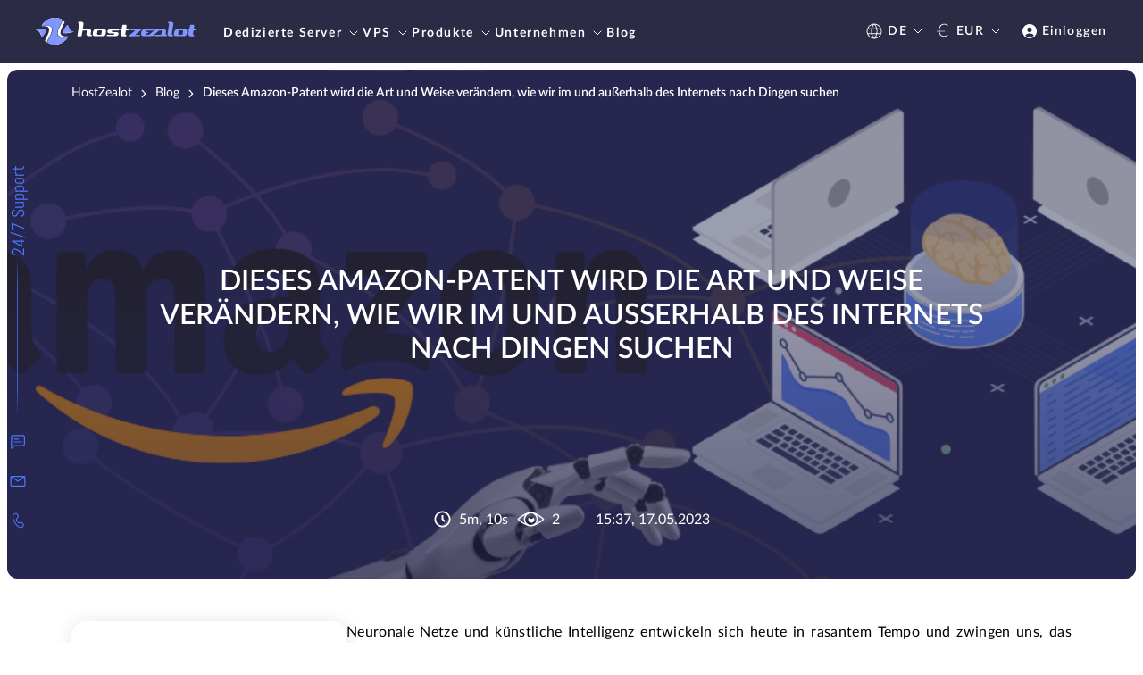

--- FILE ---
content_type: image/svg+xml
request_url: https://www.hostzealot.de/front/svg/specifications/bandwidth.svg
body_size: 3336
content:
<svg width="16" height="17" viewBox="0 0 16 17" fill="none" xmlns="http://www.w3.org/2000/svg">
    <path d="M14.7179 7.07155C14.5554 6.42682 14.1549 5.91902 13.5919 5.62804C13.4816 5.56528 13.3597 5.50822 13.2378 5.46828C13.1101 5.42264 12.9766 5.3884 12.8373 5.36558C12.7271 5.35417 12.611 5.34846 12.4833 5.35417C12.2801 5.36558 12.0596 5.39981 11.8274 5.45687C11.8448 5.41123 11.8564 5.37129 11.868 5.32564C11.9841 4.84637 11.9087 4.35569 11.6649 3.97342C11.601 3.87642 11.5256 3.79084 11.4443 3.71096C11.3573 3.6539 11.2702 3.59114 11.189 3.52267C11.0555 3.4485 10.9104 3.38574 10.7536 3.35721C10.6608 3.3401 10.5679 3.33439 10.4692 3.33439C10.3648 3.33439 10.2603 3.35151 10.1674 3.37433C10.092 3.38574 10.0165 3.40286 9.93525 3.42568C9.69728 3.49415 9.46511 3.62537 9.17491 3.84789C9.1633 3.76231 9.11686 3.6482 9.0298 3.49985C8.95435 3.35721 8.87309 3.21457 8.77442 3.07764C8.68155 2.9407 8.57708 2.81518 8.4726 2.70107C8.17659 2.3245 7.75869 2.02781 7.25953 1.84523C7.09701 1.78817 6.9345 1.73682 6.76618 1.7083C5.93618 1.53713 5.15842 1.69118 4.50835 2.16474C3.78864 2.68966 3.3243 3.5455 3.23724 4.50974C3.23144 4.64097 3.22563 4.78361 3.23144 4.94337C3.23144 5.06889 3.23144 5.20582 3.24305 5.37129C2.95864 5.43975 2.69165 5.55387 2.44207 5.70221C2.31438 5.77638 2.19249 5.86767 2.07641 5.95896C1.97193 6.04455 1.86746 6.13584 1.7804 6.23283C0.799492 7.20278 1.07229 8.652 1.90228 9.49073C1.98935 9.58202 2.07641 9.6676 2.17508 9.74177C2.4827 9.98711 2.81354 10.1298 3.16759 10.1754H5.6808V10.0727H3.16179C2.83675 10.0328 2.51753 9.89582 2.22732 9.66189C2.13445 9.58772 2.04739 9.50784 1.96613 9.42226C1.17096 8.61777 0.909771 7.23702 1.84424 6.307C1.9313 6.21571 2.02998 6.12443 2.13445 6.03884C2.24473 5.94755 2.36081 5.86197 2.4885 5.7878C2.73808 5.63374 3.01088 5.52534 3.30109 5.45687L3.34172 5.44546V5.40552C3.33011 5.22294 3.33011 5.0746 3.3243 4.93766C3.3243 4.77791 3.3243 4.64097 3.33011 4.51545C3.41137 3.57973 3.85829 2.75242 4.56059 2.24462C5.01912 1.90799 5.5473 1.74253 6.11611 1.74253C6.31925 1.74253 6.52821 1.76535 6.73716 1.811C6.89387 1.84523 7.05638 1.89087 7.2131 1.94793C7.69484 2.1248 8.10113 2.41008 8.38554 2.77524C8.49001 2.88935 8.59449 3.00917 8.68155 3.1404C8.77442 3.27163 8.85568 3.40856 8.93113 3.5512C9.11686 3.87072 9.05882 3.93348 9.05302 3.93918L9.11686 4.01906C9.45351 3.7509 9.70309 3.60255 9.95847 3.52838C10.0339 3.50556 10.1036 3.49415 10.179 3.48274C10.2719 3.45991 10.3706 3.4485 10.4692 3.4428C10.5621 3.4428 10.6492 3.4428 10.7304 3.45991C11.0845 3.52838 11.3805 3.72808 11.5778 4.03047C11.81 4.38992 11.8796 4.85778 11.7694 5.30853C11.752 5.37699 11.7287 5.44546 11.6997 5.51963L11.6649 5.61092L11.7636 5.58239C12.0189 5.51393 12.2627 5.47399 12.4891 5.46258C12.611 5.46258 12.7213 5.46258 12.8257 5.46828C12.9592 5.4911 13.0869 5.51963 13.2088 5.56528C13.3249 5.60522 13.441 5.65657 13.5512 5.71933C14.091 5.9932 14.4741 6.48388 14.625 7.09438C14.654 7.20849 14.6715 7.3226 14.6889 7.44812C14.9326 8.84029 13.824 9.83877 12.6516 10.0727H10.5331V10.1754H12.6632C13.8821 9.93576 15.0429 8.89164 14.7817 7.43671C14.7701 7.31119 14.7469 7.19137 14.7179 7.07155Z" fill="#2B2B45" stroke="#2B2B45" stroke-width="0.5" stroke-miterlimit="10"/>
    <path d="M10.5273 10.3177H10.3822V9.92977H12.6458C13.7196 9.71295 14.7701 8.77153 14.538 7.47066C14.5264 7.34513 14.5031 7.23102 14.4799 7.12832C14.3348 6.55206 13.9808 6.09561 13.4816 5.84456C13.3771 5.78751 13.2669 5.73616 13.1566 5.70192C13.0405 5.66198 12.9244 5.63346 12.7967 5.61063C12.7097 5.59922 12.6052 5.59922 12.4891 5.60493C12.2743 5.61634 12.0422 5.65057 11.7984 5.71904L11.4269 5.82174L11.5604 5.46799C11.5894 5.39953 11.6069 5.33676 11.6243 5.2683C11.7229 4.85749 11.6591 4.43528 11.4501 4.10436C11.276 3.83619 11.0148 3.65932 10.6956 3.59656C10.6202 3.58515 10.5447 3.57944 10.4692 3.57944C10.3822 3.57944 10.2951 3.59656 10.2081 3.61368C10.1268 3.62509 10.063 3.6365 9.9933 3.65932C9.76114 3.72779 9.52317 3.86472 9.20394 4.12147L9.09366 4.21276L8.84408 3.91037L8.91373 3.85902C8.90212 3.82478 8.8789 3.75061 8.80345 3.61938C8.7338 3.47674 8.65254 3.34551 8.56548 3.21999C8.47842 3.09447 8.37974 2.97465 8.28107 2.87195C8.00247 2.5182 7.6194 2.25004 7.16087 2.07887C7.00996 2.02181 6.85905 1.98188 6.70814 1.95335C5.93619 1.79359 5.23969 1.93623 4.64766 2.36415C3.98019 2.84913 3.55648 3.6365 3.47522 4.53228C3.46942 4.65209 3.46361 4.78903 3.46942 4.94308C3.46942 5.07431 3.47522 5.22265 3.48683 5.40523V5.56499L3.33592 5.60493C3.06313 5.66769 2.80194 5.7761 2.56397 5.91873C2.44788 5.9872 2.33761 6.06708 2.23313 6.15837C2.13446 6.23825 2.04159 6.32383 1.95453 6.41512C1.0781 7.28237 1.32768 8.58325 2.07642 9.33639C2.15768 9.42197 2.23893 9.49614 2.326 9.56461C2.59879 9.78142 2.8832 9.90694 3.18501 9.94118H5.82011V10.3235H3.15599C2.76131 10.2778 2.40145 10.1238 2.07061 9.8613C1.97194 9.78142 1.87327 9.69013 1.78621 9.59884C0.90978 8.71448 0.625376 7.17967 1.67013 6.14696C1.76299 6.04996 1.86747 5.95297 1.97775 5.86168C2.09383 5.76468 2.22152 5.67339 2.35502 5.59352C2.58138 5.45658 2.82516 5.34818 3.08054 5.274C3.08054 5.15419 3.07473 5.05148 3.07473 4.95449C3.07473 4.78903 3.07473 4.64639 3.08054 4.51516C3.1676 3.50527 3.65515 2.6152 4.40969 2.06175C5.09459 1.55966 5.91297 1.38849 6.7894 1.57107C6.96353 1.60531 7.13765 1.65666 7.30017 1.71371C7.82835 1.9077 8.26947 2.22151 8.57709 2.6152C8.68156 2.7236 8.78604 2.85483 8.88471 2.99747C8.98338 3.14011 9.07624 3.28846 9.14589 3.4368C9.18072 3.49956 9.20974 3.55662 9.23876 3.61368C9.47093 3.45392 9.67407 3.35122 9.88302 3.28846C9.97009 3.26563 10.0513 3.24281 10.1326 3.23711C10.2255 3.21428 10.3416 3.19717 10.4518 3.19146C10.5679 3.19146 10.6724 3.19146 10.7711 3.21428C10.9336 3.24852 11.0903 3.30557 11.2528 3.39686C11.3515 3.47674 11.4269 3.5338 11.514 3.59085C11.6359 3.70496 11.7171 3.79625 11.781 3.89325C12.0364 4.28694 12.1234 4.77762 12.0248 5.2683C12.1815 5.23977 12.3266 5.22265 12.4717 5.21695C12.611 5.21695 12.7329 5.21695 12.849 5.22836C13.0057 5.25689 13.1508 5.29112 13.2843 5.33676C13.4178 5.38241 13.5455 5.43947 13.6615 5.50793C14.2594 5.81033 14.6831 6.35236 14.8572 7.03703C14.8862 7.15685 14.9094 7.28808 14.9268 7.42501C15.1996 8.95982 13.975 10.061 12.6922 10.3177H10.5331H10.5273Z" fill="#2B2B45" stroke="#2B2B45" stroke-width="0.5" stroke-miterlimit="10"/>
    <path d="M5.69106 10.3261V7.45622V7.35352H5.55176V10.3261H5.69106Z" fill="#2B2B45" stroke="#2B2B45" stroke-width="0.5" stroke-miterlimit="10"/>
    <path d="M5.83674 7.20898H5.40723V10.3242H5.83674V7.20898Z" fill="#2B2B45" stroke="#2B2B45" stroke-width="0.5" stroke-miterlimit="10"/>
    <path d="M10.3574 9.92969V11.2648H10.3632V12.326H10.4967V9.92969H10.3574Z" fill="#2B2B45" stroke="#2B2B45" stroke-width="0.5" stroke-miterlimit="10"/>
    <path d="M10.6366 9.92969H10.2129V12.4687H10.6366V9.92969Z" fill="#2B2B45" stroke="#2B2B45" stroke-width="0.5" stroke-miterlimit="10"/>
    <path d="M8.09438 7.4043H7.95508V12.2826H8.09438V7.4043Z" fill="#2B2B45" stroke="#2B2B45" stroke-width="0.5" stroke-miterlimit="10"/>
    <path d="M8.24006 7.25977H7.81055V12.4233H8.24006V7.25977Z" fill="#2B2B45" stroke="#2B2B45" stroke-width="0.5" stroke-miterlimit="10"/>
    <path d="M8.83201 7.35069H7.95558V7.45339H9.06418L6.74251 4.49219L4.41504 7.45339H5.69196V7.35069H4.64721L6.74251 4.69188L8.83201 7.35069Z" fill="#2B2B45" stroke="#2B2B45" stroke-width="0.5" stroke-miterlimit="10"/>
    <path d="M9.3603 7.59754H7.81059V7.20956H8.53611L6.74262 4.92732L4.94333 7.20956H5.83717V7.59754H4.11914L6.74262 4.25977L9.3603 7.59754Z" fill="#2B2B45" stroke="#2B2B45" stroke-width="0.5" stroke-miterlimit="10"/>
    <path d="M10.3596 12.2305V12.3275H11.3173L9.222 14.9863L7.1325 12.3275H8.1018V12.2305H6.89453L9.222 15.1917L11.5495 12.2305H10.3596Z" fill="#2B2B45" stroke="#2B2B45" stroke-width="0.5" stroke-miterlimit="10"/>
    <path d="M10.2139 12.0859V12.4682H11.0206L9.22134 14.7504L7.42785 12.4682H8.24624V12.0859H6.82422V12.3712L9.22134 15.418L11.8448 12.0859H10.2139Z" fill="#2B2B45" stroke="#2B2B45" stroke-width="0.5" stroke-miterlimit="10"/>
</svg>


--- FILE ---
content_type: image/svg+xml
request_url: https://www.hostzealot.de/front/svg/like.svg
body_size: 370
content:
<svg width="40" height="40" viewBox="0 0 40 40" fill="none" xmlns="http://www.w3.org/2000/svg">
    <path d="M23.9774 13.2306L23.8508 13.8334H24.4667H35.0001C35.7515 13.8334 36.4722 14.1319 37.0036 14.6633C37.5349 15.1946 37.8334 15.9153 37.8334 16.6667V20.0001C37.8334 20.3638 37.7645 20.7 37.6372 21.0275L32.6071 32.7699L32.6071 32.7699L32.6052 32.7744C32.1812 33.7921 31.1772 34.5001 30.0001 34.5001H15.0001C14.2486 34.5001 13.528 34.2016 12.9966 33.6702C12.4653 33.1389 12.1667 32.4182 12.1667 31.6667V15.0001C12.1667 14.2207 12.4774 13.5132 13.0036 12.987L23.6184 2.37218L25.0299 3.7703C25.0301 3.77053 25.0303 3.77076 25.0305 3.77099C25.3905 4.13129 25.6167 4.63875 25.6167 5.18341C25.6167 5.337 25.6027 5.4863 25.5769 5.61635C25.5768 5.61713 25.5766 5.61791 25.5765 5.61869L23.9774 13.2306ZM7.83342 15.5001V34.5001H2.16675V15.5001H7.83342Z" fill="#4CB738" stroke="#4CB738"/>
</svg>


--- FILE ---
content_type: image/svg+xml
request_url: https://www.hostzealot.de/front/svg/os/centos.svg
body_size: 637
content:
<svg width="24" height="24" viewBox="0 0 24 24" fill="none" xmlns="http://www.w3.org/2000/svg">
    <path d="M10.1088 11.1236L10.9769 11.9868L10.1088 12.8499H3.9983V15.7256L0.271851 11.9868L3.9983 8.31078V11.1236H10.1088ZM12.7948 3.78003H20.2193V11.2047H12.7948V3.78003Z" fill="#932279"/>
    <path d="M12.877 10.1096L12.014 10.9777L11.1509 10.1096V3.99915H8.27502L12.014 0.272705L15.6899 3.99915H12.877V10.1096ZM12.7961 12.7956H20.2206V20.2203H12.7961V12.7956Z" fill="#EFA724"/>
    <path d="M13.8919 12.8767L13.0237 12.0136L13.8919 11.1506H20.0022V8.27466L23.7288 12.0136L20.0022 15.6895V12.8767H13.8919ZM3.78125 12.7957H11.2058V20.2204H3.78125V12.7957Z" fill="#262577"/>
    <path d="M11.1248 13.8907L11.9879 13.0225L12.8511 13.8907V20.0012H15.7268L11.9879 23.7276L8.31217 20.0012H11.1248V13.8907ZM3.78125 3.78003H11.2058V11.2047H3.78125V3.78003Z" fill="#9CCD2A"/>
    <path d="M3.51562 3.51465H11.4706V11.4696H3.51562V3.51465ZM4.04588 10.9393H10.9401V4.04507H4.04588V10.9393ZM12.5312 3.51465H20.4862V11.4696H12.5312V3.51465ZM13.0615 10.9393H19.9557V4.04507H13.0615V10.9393ZM12.5312 12.5303H20.4862V20.4854H12.5312V12.5303ZM13.0615 19.9548H19.9557V13.0605H13.0615V19.9548ZM3.51562 12.5303H11.4706V20.4854H3.51562V12.5303ZM4.04588 19.9548H10.9401V13.0605H4.04588V19.9548Z" fill="white"/>
    <path d="M5.62514 17.6251L0 12L5.62497 6.37503L11.2501 12L5.62514 17.6251ZM0.750063 12L5.62514 16.8751L10.5 12L5.62497 7.12509L0.750063 12ZM12 11.2501L6.37503 5.62514L12 0L17.625 5.62514L12 11.2501ZM7.12509 5.62514L12 10.5L16.8751 5.62514L12 0.750063L7.12509 5.62514ZM18.375 17.6251L12.7501 12L18.375 6.37503L24 12L18.375 17.6251ZM13.5 12L18.375 16.8751L23.2499 12L18.375 7.12509L13.5 12ZM12 24L6.37503 18.375L12 12.7501L17.625 18.375L12 24ZM7.12509 18.375L12 23.2499L16.8751 18.375L12 13.5001L7.12509 18.375Z" fill="white"/>
</svg>


--- FILE ---
content_type: image/svg+xml
request_url: https://www.hostzealot.de/front/svg/flags/ge.svg
body_size: 2079
content:
<svg width="40" height="24" viewBox="0 0 40 24" fill="none" xmlns="http://www.w3.org/2000/svg">
<g clip-path="url(#clip0_1054_5591)">
<path d="M40 18C40 21.3136 37.8919 24 33.75 24H6.25C2.10813 24 0 21.3136 0 18V6C0 2.68636 2.10813 0 6.25 0H33.75C37.8919 0 40 2.68636 40 6V18Z" fill="#E6E7E8"/>
<path d="M16.875 0H22.5V24H16.875V0Z" fill="#EC1C24"/>
<path d="M0 9.81641H40V14.7255H0V9.81641Z" fill="#EC1C24"/>
<path fill-rule="evenodd" clip-rule="evenodd" d="M31.4564 7.59935C31.2673 7.58863 31.0784 7.57663 30.8895 7.56335C30.4421 7.53458 29.9925 7.54573 29.5476 7.59662C29.4333 7.60808 29.3964 7.60262 29.422 7.48208C29.5389 6.94535 29.6051 6.40317 29.6508 5.85881C29.6608 5.73881 29.6239 5.71153 29.487 5.72081C28.8701 5.76499 28.2545 5.8179 27.6458 5.9199C27.5045 5.94226 27.4926 5.91553 27.5083 5.80262C27.5745 5.29262 27.5758 4.78317 27.5051 4.27535C27.4889 4.15644 27.5251 4.14881 27.6408 4.16735C28.2501 4.26444 28.8633 4.32444 29.4826 4.36262C29.6339 4.3719 29.6583 4.32881 29.6483 4.21208C29.6072 3.67771 29.5331 3.14567 29.4264 2.61826C29.4051 2.5179 29.4076 2.48244 29.5426 2.49444C30.1376 2.55117 30.7333 2.55008 31.3264 2.49444C31.4326 2.48517 31.4545 2.50153 31.4351 2.59972C31.324 3.13664 31.2474 3.67858 31.2058 4.22299C31.1964 4.34299 31.2351 4.36917 31.3683 4.3599C31.9573 4.32706 32.5441 4.26844 33.1264 4.18426C33.1895 4.17444 33.3633 4.06753 33.3476 4.22517C33.2945 4.77062 33.2814 5.31553 33.357 5.8599C33.3701 5.95317 33.3089 5.93299 33.2495 5.92371C32.647 5.82281 32.037 5.76717 31.4239 5.72735C31.2026 5.71153 31.1989 5.71153 31.2126 5.90081C31.2539 6.4659 31.3326 7.02826 31.4564 7.59935ZM31.4564 22.0103C31.2673 21.9995 31.0784 21.9875 30.8895 21.9743C30.4421 21.9455 29.9925 21.9566 29.5476 22.0075C29.4333 22.019 29.3964 22.0135 29.422 21.893C29.5389 21.3563 29.6051 20.8141 29.6508 20.2697C29.6608 20.1497 29.6239 20.1224 29.487 20.1317C28.8701 20.1759 28.2545 20.2288 27.6458 20.3308C27.5045 20.3532 27.4926 20.3264 27.5083 20.2135C27.5745 19.7035 27.5758 19.1941 27.5051 18.6863C27.4889 18.5674 27.5251 18.5597 27.6408 18.5783C28.2501 18.6754 28.8633 18.7353 29.4826 18.7735C29.6339 18.7828 29.6583 18.7397 29.6483 18.623C29.6072 18.0886 29.5331 17.5566 29.4264 17.0292C29.4051 16.9288 29.4076 16.8934 29.5426 16.9054C30.1376 16.9621 30.7333 16.961 31.3264 16.9054C31.4326 16.8961 31.4545 16.9124 31.4351 17.0106C31.324 17.5475 31.2474 18.0895 31.2058 18.6339C31.1964 18.7539 31.2351 18.7801 31.3683 18.7708C31.9573 18.738 32.5441 18.6794 33.1264 18.5952C33.1895 18.5854 33.3633 18.4784 33.3476 18.6361C33.2945 19.1815 33.2814 19.7264 33.357 20.2708C33.3701 20.3641 33.3089 20.3439 33.2495 20.3346C32.647 20.2337 32.037 20.1781 31.4239 20.1383C31.2026 20.1224 31.1989 20.1224 31.2126 20.3117C31.2539 20.8768 31.3326 21.4392 31.4564 22.0103ZM9.69077 7.59935C9.50171 7.58863 9.31274 7.57663 9.12389 7.56335C8.67647 7.53458 8.22685 7.54573 7.78202 7.59662C7.66764 7.60808 7.63077 7.60262 7.65639 7.48208C7.77327 6.94535 7.83952 6.40317 7.88514 5.85881C7.89514 5.73881 7.85827 5.71153 7.72139 5.72081C7.10452 5.76499 6.48889 5.8179 5.88014 5.9199C5.73889 5.94226 5.72702 5.91553 5.74264 5.80262C5.80889 5.29262 5.81014 4.78317 5.73952 4.27535C5.72327 4.15644 5.75952 4.14881 5.87514 4.16735C6.48452 4.26444 7.09764 4.32444 7.71702 4.36262C7.86827 4.3719 7.89264 4.32881 7.88264 4.21208C7.84156 3.67771 7.76749 3.14567 7.66077 2.61826C7.63952 2.5179 7.64202 2.48244 7.77702 2.49444C8.37202 2.55117 8.96764 2.55008 9.56077 2.49444C9.66702 2.48517 9.68889 2.50153 9.66952 2.59972C9.55834 3.13664 9.48177 3.67858 9.44014 4.22299C9.43077 4.34299 9.46952 4.36917 9.60264 4.3599C10.1917 4.32706 10.7785 4.26844 11.3608 4.18426C11.4239 4.17444 11.5976 4.06753 11.582 4.22517C11.5289 4.77062 11.5158 5.31553 11.5914 5.8599C11.6045 5.95317 11.5433 5.93299 11.4839 5.92371C10.8814 5.82281 10.2714 5.76717 9.65827 5.72735C9.43702 5.71153 9.43327 5.71153 9.44702 5.90081C9.48827 6.4659 9.56702 7.02826 9.69077 7.59935ZM9.69077 21.9612C9.50171 21.9504 9.31274 21.9384 9.12389 21.9252C8.67647 21.8964 8.22685 21.9075 7.78202 21.9584C7.66764 21.9699 7.63077 21.9644 7.65639 21.8439C7.77327 21.3072 7.83952 20.765 7.88514 20.2206C7.89514 20.1006 7.85827 20.0734 7.72139 20.0826C7.10452 20.1268 6.48889 20.1797 5.88014 20.2817C5.73889 20.3041 5.72702 20.2773 5.74264 20.1644C5.80889 19.6544 5.81014 19.145 5.73952 18.6372C5.72327 18.5183 5.75952 18.5106 5.87514 18.5292C6.48452 18.6263 7.09764 18.6863 7.71702 18.7244C7.86827 18.7337 7.89264 18.6906 7.88264 18.5739C7.84156 18.0395 7.76749 17.5075 7.66077 16.9801C7.63952 16.8797 7.64202 16.8443 7.77702 16.8563C8.37202 16.913 8.96764 16.9119 9.56077 16.8563C9.66702 16.847 9.68889 16.8634 9.66952 16.9615C9.55834 17.4985 9.48177 18.0404 9.44014 18.5848C9.43077 18.7048 9.46952 18.731 9.60264 18.7217C10.1917 18.6889 10.7785 18.6303 11.3608 18.5461C11.4239 18.5363 11.5976 18.4294 11.582 18.587C11.5289 19.1324 11.5158 19.6773 11.5914 20.2217C11.6045 20.315 11.5433 20.2948 11.4839 20.2855C10.8814 20.1846 10.2714 20.129 9.65827 20.0892C9.43702 20.0733 9.43327 20.0733 9.44702 20.2626C9.48827 20.8277 9.56702 21.3901 9.69077 21.9612Z" fill="#E7112D"/>
</g>
<defs>
<clipPath id="clip0_1054_5591">
<rect width="40" height="24" fill="white"/>
</clipPath>
</defs>
</svg>


--- FILE ---
content_type: image/svg+xml
request_url: https://www.hostzealot.de/front/svg/flags/us.svg
body_size: 1316
content:
<svg xmlns="http://www.w3.org/2000/svg" width="40" height="24" viewBox="0 0 27 16" fill="none">
<g clip-path="url(#clip0_3765_1792)">
<rect width="27" height="16" rx="3" fill="white"/>
<g clip-path="url(#clip1_3765_1792)">
<path fill-rule="evenodd" clip-rule="evenodd" d="M0.00134277 0H21.3347V16H0.00134277V0Z" fill="#F7FCFF"/>
<path fill-rule="evenodd" clip-rule="evenodd" d="M0.00012207 9.778V11.1113H28.0001V9.778H0.00012207ZM0.00012207 12.222V13.5553H28.0001V12.222H0.00012207ZM0.00012207 4.88867V6.222H28.0001V4.88867H0.00012207ZM0.00012207 14.6667V16H28.0001V14.6667H0.00012207ZM0.00012207 7.33333V8.66667H28.0001V7.33333H0.00012207ZM0.00012207 0V1.33333H28.0001V0H0.00012207ZM0.00012207 2.44467V3.778H28.0001V2.44467H0.00012207Z" fill="#E31D1C"/>
<path d="M0.00134277 0H13.3347V8.66667H0.00134277V0Z" fill="#2E42A5"/>
<path fill-rule="evenodd" clip-rule="evenodd" d="M1.14923 1.95939L0.665226 2.29873L0.82856 1.69473L0.39856 1.31206H0.96056L1.14856 0.818726L1.36923 1.31206H1.84789L1.47189 1.69473L1.61723 2.29873L1.14923 1.95939ZM3.81589 1.95939L3.33189 2.29873L3.49523 1.69473L3.06589 1.31206H3.62723L3.81523 0.818726L4.03589 1.31206H4.51456L4.13856 1.69473L4.28389 2.29873L3.81589 1.95939ZM5.99856 2.29873L6.48256 1.95873L6.95056 2.29873L6.80523 1.69473L7.18123 1.31206H6.70256L6.48189 0.818726L6.29389 1.31206H5.73256L6.16189 1.69473L5.99856 2.29873ZM9.14923 1.95873L8.66523 2.29873L8.82856 1.69473L8.39923 1.31206H8.96056L9.14856 0.818726L9.36923 1.31206H9.84789L9.47189 1.69473L9.61723 2.29873L9.14923 1.95873ZM0.665226 4.96606L1.14923 4.62606L1.61723 4.96606L1.47189 4.36206L1.84789 3.97939H1.36923L1.14856 3.48606L0.96056 3.97939H0.39856L0.82856 4.36206L0.665226 4.96606ZM3.81589 4.62606L3.33189 4.96606L3.49523 4.36206L3.06589 3.97939H3.62723L3.81523 3.48606L4.03589 3.97939H4.51456L4.13856 4.36206L4.28389 4.96606L3.81589 4.62606ZM5.99856 4.96606L6.48256 4.62606L6.95056 4.96606L6.80523 4.36206L7.18123 3.97939H6.70256L6.48189 3.48606L6.29389 3.97939H5.73256L6.16189 4.36206L5.99856 4.96606ZM9.14923 4.62606L8.66523 4.96606L8.82856 4.36206L8.39923 3.97939H8.96056L9.14856 3.48606L9.36923 3.97939H9.84789L9.47189 4.36206L9.61723 4.96606L9.14923 4.62606ZM0.665226 7.63273L1.14923 7.29273L1.61723 7.63273L1.47189 7.02873L1.84789 6.64606H1.36923L1.14856 6.15273L0.96056 6.64606H0.39856L0.82856 7.02873L0.665226 7.63273ZM3.81589 7.29273L3.33189 7.63273L3.49523 7.02873L3.06589 6.64606H3.62723L3.81523 6.15273L4.03589 6.64606H4.51456L4.13856 7.02873L4.28389 7.63273L3.81589 7.29273ZM5.99856 7.63273L6.48256 7.29273L6.95056 7.63273L6.80523 7.02873L7.18123 6.64606H6.70256L6.48189 6.15273L6.29389 6.64606H5.73256L6.16189 7.02873L5.99856 7.63273ZM9.14923 7.29273L8.66523 7.63273L8.82856 7.02873L8.39923 6.64606H8.96056L9.14856 6.15273L9.36923 6.64606H9.84789L9.47189 7.02873L9.61723 7.63273L9.14923 7.29273ZM11.3319 2.29939L11.8159 1.95939L12.2839 2.29939L12.1386 1.69539L12.5146 1.31273H12.0359L11.8152 0.819392L11.6272 1.31273H11.0652L11.4952 1.69539L11.3319 2.29939ZM11.8159 4.62606L11.3319 4.96606L11.4952 4.36206L11.0652 3.97939H11.6272L11.8152 3.48606L12.0359 3.97939H12.5146L12.1386 4.36206L12.2839 4.96606L11.8159 4.62606ZM11.3319 7.63273L11.8159 7.29273L12.2839 7.63273L12.1386 7.02873L12.5146 6.64606H12.0359L11.8152 6.15273L11.6272 6.64606H11.0652L11.4952 7.02873L11.3319 7.63273ZM2.48256 3.29206L1.99856 3.63206L2.16189 3.02806L1.73189 2.64539H2.29389L2.48189 2.15206L2.70256 2.64539H3.18123L2.80523 3.02806L2.95056 3.63206L2.48256 3.29206ZM4.66523 3.63206L5.14923 3.29206L5.61723 3.63206L5.47189 3.02806L5.84789 2.64539H5.36923L5.14856 2.15206L4.96056 2.64539H4.39856L4.82856 3.02806L4.66523 3.63206ZM7.81589 3.29206L7.33189 3.63206L7.49523 3.02806L7.06589 2.64539H7.62723L7.81523 2.15206L8.03589 2.64539H8.51456L8.13856 3.02806L8.28389 3.63206L7.81589 3.29206ZM1.99856 6.29873L2.48256 5.95872L2.95056 6.29873L2.80523 5.69473L3.18123 5.31206H2.70256L2.48189 4.81873L2.29389 5.31206H1.73189L2.16189 5.69473L1.99856 6.29873ZM5.14923 5.95872L4.66523 6.29873L4.82856 5.69473L4.39923 5.31206H4.96056L5.14856 4.81873L5.36923 5.31206H5.84789L5.47189 5.69473L5.61723 6.29873L5.14923 5.95872ZM7.33189 6.29873L7.81589 5.95872L8.28389 6.29873L8.13856 5.69473L8.51456 5.31206H8.03589L7.81523 4.81873L7.62723 5.31206H7.06589L7.49523 5.69473L7.33189 6.29873ZM10.4826 3.29206L9.99856 3.63206L10.1619 3.02806L9.73256 2.64539H10.2939L10.4819 2.15206L10.7026 2.64539H11.1812L10.8052 3.02806L10.9506 3.63206L10.4826 3.29206ZM9.99856 6.29873L10.4826 5.95872L10.9506 6.29873L10.8052 5.69473L11.1812 5.31206H10.7026L10.4819 4.81873L10.2939 5.31206H9.73256L10.1619 5.69473L9.99856 6.29873Z" fill="#F7FCFF"/>
</g>
</g>
<defs>
<clipPath id="clip0_3765_1792">
<rect width="27" height="16" rx="3" fill="white"/>
</clipPath>
<clipPath id="clip1_3765_1792">
<rect width="27" height="16" fill="white"/>
</clipPath>
</defs>
</svg>

--- FILE ---
content_type: image/svg+xml
request_url: https://www.hostzealot.de/front/svg/clock-white.svg
body_size: 411
content:
<svg xmlns="http://www.w3.org/2000/svg" width="21" height="21" viewBox="0 0 21 21" fill="none">
  <path d="M10.5 1.5C5.5374 1.5 1.5 5.5374 1.5 10.5C1.5 15.4626 5.5374 19.5 10.5 19.5C15.4626 19.5 19.5 15.4626 19.5 10.5C19.5 5.5374 15.4626 1.5 10.5 1.5ZM10.5 17.7C6.5301 17.7 3.3 14.4699 3.3 10.5C3.3 6.5301 6.5301 3.3 10.5 3.3C14.4699 3.3 17.7 6.5301 17.7 10.5C17.7 14.4699 14.4699 17.7 10.5 17.7Z" fill="white"/>
  <path d="M11.4 6H9.59998V10.8726L12.5637 13.8363L13.8363 12.5637L11.4 10.1274V6Z" fill="white"/>
</svg>

--- FILE ---
content_type: image/svg+xml
request_url: https://www.hostzealot.de/front/svg/flags/uk.svg
body_size: 814
content:
<svg width="40" height="24" viewBox="0 0 40 24" fill="none" xmlns="http://www.w3.org/2000/svg">
<g clip-path="url(#clip0_1054_8362)">
<mask id="mask0_1054_8362" style="mask-type:luminance" maskUnits="userSpaceOnUse" x="0" y="0" width="40" height="24">
<path d="M0 0H40V24H0V0Z" fill="white"/>
</mask>
<g mask="url(#mask0_1054_8362)">
<path d="M0 0H40V24H0V0Z" fill="white"/>
<path fill-rule="evenodd" clip-rule="evenodd" d="M0 0V24H40V0H0Z" fill="#2E42A5"/>
<mask id="mask1_1054_8362" style="mask-type:luminance" maskUnits="userSpaceOnUse" x="0" y="0" width="40" height="24">
<path fill-rule="evenodd" clip-rule="evenodd" d="M0 0V24H40V0H0Z" fill="white"/>
</mask>
<g mask="url(#mask1_1054_8362)">
<path d="M-4.4541 22.2844L4.3484 25.2634L40.1984 3.23741L44.8421 -1.18859L35.4296 -2.18359L20.8071 7.30741L9.03715 13.7034L-4.4541 22.2844Z" fill="white"/>
<path d="M-3.25 24.3733L1.23625 26.1013L43.175 -1.59766H36.8788L-3.24875 24.3723L-3.25 24.3733Z" fill="#F50100"/>
<path d="M44.4535 22.2844L35.651 25.2634L-0.199023 3.23741L-4.84277 -1.18859L4.56973 -2.18359L19.1922 7.30741L30.9622 13.7034L44.4535 22.2844Z" fill="white"/>
<path d="M44.1537 23.7841L39.6687 25.5121L21.8112 13.6521L16.5162 12.3281L-5.29004 -1.17188H1.00746L22.8 12.0081L28.5887 13.5961L44.1537 23.7841Z" fill="#F50100"/>
<path fill-rule="evenodd" clip-rule="evenodd" d="M24.7227 -2H15.2777V8H-2.46484V16H15.2777V26H24.7227V16H42.5352V8H24.7227V-2Z" fill="#F50100"/>
<mask id="mask2_1054_8362" style="mask-type:luminance" maskUnits="userSpaceOnUse" x="-3" y="-2" width="46" height="28">
<path fill-rule="evenodd" clip-rule="evenodd" d="M24.7227 -2H15.2777V8H-2.46484V16H15.2777V26H24.7227V16H42.5352V8H24.7227V-2Z" fill="white"/>
</mask>
<g mask="url(#mask2_1054_8362)">
<path d="M15.2777 -2V-4H12.7777V-2H15.2777ZM24.7227 -2H27.2227V-4H24.7227V-2ZM15.2777 8V10H17.7777V8H15.2777ZM-2.46484 8V6H-4.96484V8H-2.46484ZM-2.46484 16H-4.96484V18H-2.46484V16ZM15.2777 16H17.7777V14H15.2777V16ZM15.2777 26H12.7777V28H15.2777V26ZM24.7227 26V28H27.2227V26H24.7227ZM24.7227 16V14H22.2227V16H24.7227ZM42.5352 16V18H45.0352V16H42.5352ZM42.5352 8H45.0352V6H42.5352V8ZM24.7227 8H22.2227V10H24.7227V8ZM15.2777 0H24.7227V-4H15.2777V0ZM17.7777 8V-2H12.7777V8H17.7777ZM-2.46484 10H15.2777V6H-2.46484V10ZM0.0351562 16V8H-4.96484V16H0.0351562ZM15.2777 14H-2.46484V18H15.2777V14ZM17.7777 26V16H12.7777V26H17.7777ZM24.7227 24H15.2777V28H24.7227V24ZM22.2227 16V26H27.2227V16H22.2227ZM42.5352 14H24.7227V18H42.5352V14ZM40.0352 8V16H45.0352V8H40.0352ZM24.7227 10H42.5352V6H24.7227V10ZM22.2227 -2V8H27.2227V-2H22.2227Z" fill="white"/>
</g>
</g>
</g>
</g>
<defs>
<clipPath id="clip0_1054_8362">
<rect width="40" height="24" rx="5" fill="white"/>
</clipPath>
</defs>
</svg>


--- FILE ---
content_type: image/svg+xml
request_url: https://www.hostzealot.de/front/svg/eye-white.svg
body_size: 731
content:
<svg width="31" height="21" viewBox="0 0 31 21" fill="none" xmlns="http://www.w3.org/2000/svg">
<g id="Frame 1774" clip-path="url(#clip0_7703_75317)">
<g id="Group">
<path id="Vector" d="M17.4413 9.69276C17.0668 10.018 16.5428 10.1988 16.0187 10.1988C15.4947 10.1988 15.008 10.018 14.5962 9.69276C14.2218 9.40357 13.8849 9.00595 13.7727 8.5C12.9864 9.11442 12.5 10.0541 12.5 11.1024C12.5 12.9457 14.0722 14.5 16.0188 14.5C17.9654 14.5 19.5 12.9819 19.5 11.1024C19.5 10.0543 19.0133 9.11439 18.2273 8.5C18.115 8.96995 17.8531 9.40361 17.4414 9.69276H17.4413Z" fill="white"/>
<path id="Vector_2" d="M30.2377 9.9917C29.9007 9.69049 21.9606 2.5 15.4812 2.5C9.00181 2.5 1.06176 9.65288 0.724678 9.95405C0.57498 10.1048 0.5 10.3306 0.5 10.5189C0.5 10.7072 0.57498 10.933 0.762298 11.0459C1.09932 11.3472 9.00198 18.5 15.5188 18.5C21.9981 18.5 29.9382 11.3471 30.2753 11.0459C30.425 10.933 30.5 10.7072 30.5 10.5189C30.4997 10.3306 30.3874 10.1048 30.2377 9.99187V9.9917ZM2.33516 10.5187C3.49614 9.53999 6.15544 7.43157 9.18907 5.85048C8.21536 7.16825 7.65343 8.78692 7.65343 10.5187C7.65343 12.2506 8.21512 13.8693 9.18907 15.187C6.15517 13.6058 3.49614 11.4974 2.33516 10.5187ZM15.4812 16.9565C11.9605 16.9565 9.07658 14.0576 9.07658 10.5187C9.07658 6.97988 11.9605 4.08101 15.4812 4.08101C19.0018 4.08101 21.8858 6.97988 21.8858 10.5187C21.8858 14.0576 19.0018 16.9565 15.4812 16.9565ZM21.7732 15.1871C22.7469 13.8693 23.3088 12.2506 23.3088 10.5188C23.3088 8.78699 22.7471 7.16825 21.7732 5.85055C24.7695 7.39413 27.4661 9.50228 28.6271 10.5188C27.4661 11.4976 24.8071 13.606 21.7732 15.1871Z" fill="white"/>
</g>
</g>
<defs>
<clipPath id="clip0_7703_75317">
<rect width="30" height="20" fill="white" transform="translate(0.5 0.5)"/>
</clipPath>
</defs>
</svg>


--- FILE ---
content_type: image/svg+xml
request_url: https://www.hostzealot.de/front/svg/dislike.svg
body_size: 373
content:
<svg width="40" height="40" viewBox="0 0 40 40" fill="none" xmlns="http://www.w3.org/2000/svg">
    <path d="M16.0226 26.7694L16.1492 26.1666H15.5333H4.99992C4.24847 26.1666 3.5278 25.8681 2.99645 25.3367C2.4651 24.8054 2.16658 24.0847 2.16658 23.3333V19.9999C2.16658 19.6362 2.23552 19.3 2.36278 18.9725L7.39286 7.23013L7.39288 7.23014L7.39479 7.22556C7.81883 6.20787 8.82275 5.49992 9.99992 5.49992H24.9999C25.7514 5.49992 26.472 5.79843 27.0034 6.32978C27.5347 6.86114 27.8333 7.58181 27.8333 8.33325V24.9999C27.8333 25.7793 27.5226 26.4868 26.9964 27.013L16.3816 37.6278L14.9701 36.2297C14.9699 36.2295 14.9697 36.2292 14.9695 36.229C14.6095 35.8687 14.3833 35.3613 14.3833 34.8166C14.3833 34.663 14.3973 34.5137 14.4231 34.3836C14.4232 34.3829 14.4234 34.3821 14.4235 34.3813L16.0226 26.7694ZM32.1666 24.4999V5.49992H37.8333V24.4999H32.1666Z" fill="#F45656" stroke="#F45656"/>
</svg>


--- FILE ---
content_type: image/svg+xml
request_url: https://www.hostzealot.de/front/svg/nav/icons/metatrader.svg
body_size: 2835
content:
<svg width="19" height="18" viewBox="0 0 19 18" fill="none" xmlns="http://www.w3.org/2000/svg">
    <g clip-path="url(#clip0_8517_6073)">
        <path d="M9.19002 4.49261C10.2089 4.49261 11.0349 3.48691 11.0349 2.24631C11.0349 1.00571 10.2089 0 9.19002 0C8.17109 0 7.34509 1.00571 7.34509 2.24631C7.34509 3.48691 8.17109 4.49261 9.19002 4.49261Z" fill="#4C78FD"/>
        <path d="M14.848 6.63703C14.6911 7.5651 14.8949 8.48196 14.4202 9.31019C14.3947 9.37539 14.3682 9.43651 14.3438 9.49356C14.1624 8.28432 13.5654 7.21058 12.7026 6.42514C12.669 6.03089 12.4499 5.37278 12.343 5.18228C12.2615 5.03762 12.1606 5.59181 12.1046 5.95244C11.2733 5.3901 10.2688 5.06105 9.18999 5.06105C8.17023 5.06105 7.21772 5.35445 6.41394 5.86178H6.14499C6.14499 5.86178 6.17657 5.40437 6.14499 5.21081C6.11239 5.01827 5.84447 5.85465 5.84447 5.85465C5.84447 5.85465 5.29741 5.91883 4.62199 6.0696C3.94657 6.21935 3.33533 6.54127 3.33533 6.54127V5.91883C3.33533 5.91883 3.34653 5.84548 3.36691 5.7273C3.38728 5.60913 3.41784 5.44511 3.45452 5.26378C3.7907 3.69391 4.91131 2.47143 6.31105 1.71757C6.60546 1.59227 6.8306 1.52197 6.8306 1.52197H7.08936C7.04657 1.73183 7.02314 1.95086 7.02314 2.17702C7.02314 3.64501 8.00011 4.83591 9.20629 4.83591C10.4125 4.83591 11.3894 3.64501 11.3894 2.17702C11.3894 1.96614 11.3691 1.76137 11.3303 1.56476C11.7653 1.65543 12.1657 1.82352 12.5284 2.04968C12.673 2.13933 12.8106 2.23916 12.943 2.34613C13.6541 2.93394 14.1991 3.6715 14.522 4.47834C14.5862 4.64032 14.6422 4.80433 14.6871 4.9714C14.7563 5.36056 14.8032 5.73342 14.8277 6.0971C14.8399 6.27946 14.847 6.45875 14.848 6.63703Z" fill="#4C78FD"/>
        <path d="M18.2383 15.2069C18.6925 14.2948 18.1604 13.1071 17.0498 12.5542C15.9393 12.0012 14.6708 12.2923 14.2167 13.2044C13.7625 14.1165 14.2946 15.3042 15.4052 15.8572C16.5157 16.4102 17.7842 16.119 18.2383 15.2069Z" fill="#4C78FD"/>
        <path d="M17.9837 11.8643C17.9654 12.1832 17.9277 12.4165 17.9277 12.4165C17.9277 12.4165 17.8849 12.5021 17.8126 12.6477C17.6434 12.5163 17.458 12.3971 17.2553 12.2963C15.9411 11.6423 14.4395 11.9866 13.9016 13.0654C13.3648 14.1453 13.9954 15.5511 15.3095 16.2052C15.498 16.2989 15.6905 16.3722 15.8831 16.4252C15.608 16.7746 15.28 17.0578 14.9153 17.282C14.7706 17.3716 14.6198 17.4501 14.465 17.5203C13.6225 17.8952 12.7189 18.0542 11.853 17.9839C11.6788 17.9686 11.5076 17.9462 11.3375 17.9115C10.9585 17.8005 10.604 17.6762 10.2678 17.5356C10.0987 17.4653 9.93469 17.392 9.77475 17.3135C9.01376 16.7594 8.10301 16.5332 7.57327 15.7386C7.46834 15.6224 7.37971 15.5145 7.30942 15.4228C7.16679 15.2394 7.09344 15.1202 7.09344 15.1202L7.29414 15.1294C7.88194 15.3586 8.52171 15.4849 9.19 15.4849C9.66371 15.4849 10.1221 15.4218 10.5582 15.3026C10.604 15.327 10.6824 15.3698 10.8149 15.4401C11.1368 15.6123 11.9528 15.7315 12.1942 15.7192C12.4235 15.709 11.4781 15.0703 11.3793 15.0031C13.1641 14.1769 14.4018 12.3686 14.4018 10.2731C14.4018 10.1447 14.3967 10.0174 14.3876 9.89105C14.4925 9.95116 14.7798 10.1121 14.9306 10.158C15.118 10.215 14.4884 9.60275 14.4884 9.60275C14.4884 9.60275 14.6749 9.08422 14.8409 8.41185C15.008 7.74051 14.9927 7.0498 14.9927 7.0498L15.5499 7.32792C15.5499 7.32792 15.6101 7.37071 15.7068 7.441C15.8036 7.51231 15.9371 7.61316 16.0827 7.72624C17.3378 8.72664 17.9328 10.2751 17.9837 11.8643Z" fill="#4C78FD"/>
        <path d="M3.07969 15.8171C4.15234 15.1938 4.60691 13.9744 4.09498 13.0934C3.58306 12.2124 2.2985 12.0035 1.22585 12.6268C0.15319 13.2501 -0.301373 14.4696 0.210552 15.3505C0.722476 16.2315 2.00703 16.4404 3.07969 15.8171Z" fill="#4C78FD"/>
        <path d="M8.80794 17.127L8.27005 17.4398C8.27005 17.4398 8.20078 17.4663 8.08872 17.508C7.97564 17.5498 7.81875 17.6058 7.64353 17.6659C6.11747 18.1641 4.49768 17.8086 3.14277 16.9773C2.88605 16.7858 2.71184 16.6268 2.71184 16.6268C2.71184 16.6268 2.66396 16.5433 2.58247 16.4027C2.78519 16.3345 2.98588 16.2448 3.18148 16.1307C4.45082 15.3931 4.98973 13.9506 4.3846 12.9074C3.77846 11.8643 2.25749 11.6177 0.988148 12.3553C0.805795 12.4612 0.638723 12.5825 0.488969 12.7139C0.348384 12.2921 0.292353 11.8622 0.305597 11.4343C0.31069 11.2642 0.328009 11.0951 0.354496 10.927C0.505268 10.0173 0.868956 9.17581 1.40481 8.49122C1.51178 8.3537 1.62587 8.2233 1.74812 8.10003C2.04967 7.84535 2.34816 7.61715 2.65072 7.4134C2.80149 7.31153 2.95328 7.21475 3.10711 7.12408C3.98832 6.79401 4.67902 6.15731 5.63357 6.15119C5.78842 6.12878 5.92697 6.1135 6.04208 6.10433C6.05023 6.10331 6.05736 6.10331 6.0645 6.10229C5.12319 6.8093 4.42841 7.82701 4.134 9.00365C4.12279 9.01078 4.11158 9.01689 4.09936 9.023C3.77948 9.19721 3.23038 9.81354 3.10813 10.0214C3.01441 10.1803 3.67964 9.92662 3.99952 9.79928C3.98526 9.95514 3.97813 10.113 3.97813 10.273C3.97813 12.2493 5.07938 13.969 6.7012 14.8522L6.80919 15.0386C6.80919 15.0386 6.39762 15.2414 6.24583 15.3656C6.09608 15.4909 6.95385 15.3025 6.95385 15.3025C6.95385 15.3025 7.28392 15.7436 7.75356 16.2509C8.22319 16.7603 8.80794 17.127 8.80794 17.127Z" fill="#4C78FD"/>
        <circle cx="9.21953" cy="10.2383" r="4.27868" stroke="#4C78FD" stroke-width="0.91686"/>
        <path d="M9.2576 12.469C9.01643 12.469 8.80057 12.4238 8.61004 12.3333C8.41951 12.2417 8.26817 12.1163 8.15603 11.9571C8.04508 11.7979 7.986 11.6158 7.97876 11.4108H8.62994C8.642 11.5628 8.70772 11.687 8.8271 11.7835C8.94648 11.8787 9.08998 11.9264 9.2576 11.9264C9.38904 11.9264 9.50602 11.8962 9.60852 11.8359C9.71102 11.7756 9.79181 11.6918 9.8509 11.5845C9.90999 11.4772 9.93893 11.3548 9.93772 11.2173C9.93893 11.0774 9.90938 10.9532 9.84909 10.8447C9.7888 10.7361 9.70619 10.6511 9.60128 10.5896C9.49637 10.5269 9.37578 10.4956 9.23951 10.4956C9.12857 10.4944 9.01944 10.5149 8.91212 10.5571C8.80479 10.5993 8.71978 10.6547 8.65707 10.7235L8.05111 10.624L8.24466 8.71387H10.3935V9.2746H8.79997L8.69325 10.2568H8.71495C8.78369 10.176 8.88076 10.1091 9.00618 10.056C9.13159 10.0018 9.26906 9.97462 9.41859 9.97462C9.64288 9.97462 9.84306 10.0277 10.0191 10.1338C10.1952 10.2387 10.3339 10.3834 10.4352 10.5679C10.5364 10.7524 10.5871 10.9634 10.5871 11.201C10.5871 11.4458 10.5304 11.6641 10.4171 11.8558C10.3049 12.0463 10.1488 12.1965 9.94858 12.3062C9.7496 12.4147 9.51928 12.469 9.2576 12.469Z" fill="#4C78FD"/>
    </g>
    <defs>
        <clipPath id="clip0_8517_6073">
            <rect width="18.4004" height="18" fill="white"/>
        </clipPath>
    </defs>
</svg>


--- FILE ---
content_type: image/svg+xml
request_url: https://www.hostzealot.de/front/svg/other/arrow.svg
body_size: 122
content:
<svg xmlns="http://www.w3.org/2000/svg" width="20" height="20" viewBox="0 0 20 20" fill="none">
  <path fill-rule="evenodd" clip-rule="evenodd" d="M15 7L12.7273 7L10.0909 10.0545L7.27273 7L5 7L10 13L15 7Z" fill="#D0CDDD"/>
</svg>

--- FILE ---
content_type: image/svg+xml
request_url: https://www.hostzealot.de/front/svg/cms/joomla.svg
body_size: 739
content:
<svg width="30" height="30" viewBox="0 0 30 30" fill="none" xmlns="http://www.w3.org/2000/svg">
    <path d="M25.01 21.5666C25.7082 19.3596 25.1584 17.0607 23.7257 15.5849C22.0295 13.8377 18.5809 10.3125 18.5809 10.3125L15.9375 13.0353C15.9375 13.0353 19.6164 16.7402 21.1102 18.279C21.8127 19.0026 21.8127 20.1758 21.1102 20.8993C20.417 21.6134 19.2987 21.6228 18.5943 20.9275L15.9787 23.6218C17.4961 25.1632 19.6671 25.6115 21.5648 24.9668C21.6295 26.722 23.0728 28.125 24.8437 28.125C26.6559 28.125 28.125 26.6559 28.125 24.8438C28.125 23.0873 26.7449 21.6532 25.01 21.5666Z" fill="#F44321"/>
    <path d="M21.5666 4.99005C19.3596 4.29181 17.0607 4.84157 15.5849 6.2743C13.8377 7.97052 10.3125 11.4191 10.3125 11.4191L13.0353 14.0625C13.0353 14.0625 16.7402 10.3836 18.279 8.88976C19.0026 8.18728 20.1758 8.18728 20.8993 8.88976C21.6134 9.58299 21.6228 10.7013 20.9275 11.4057L23.6218 14.0213C25.1632 12.5039 25.6115 10.3329 24.9668 8.43523C26.722 8.3705 28.125 6.92723 28.125 5.15626C28.125 3.34407 26.6559 1.87501 24.8437 1.87501C23.0873 1.87501 21.6532 3.25509 21.5666 4.99005Z" fill="#FBB854"/>
    <path d="M4.99004 8.43335C4.29181 10.6404 4.84157 12.9393 6.2743 14.4151C7.97052 16.1623 11.4191 19.6875 11.4191 19.6875L14.0625 16.9647C14.0625 16.9647 10.3836 13.2598 8.88976 11.721C8.18728 10.9974 8.18728 9.82424 8.88976 9.10069C9.58299 8.3866 10.7013 8.37722 11.4057 9.0725L14.0213 6.37822C12.5039 4.83682 10.3329 4.38849 8.43523 5.03317C8.3705 3.27802 6.92723 1.875 5.15626 1.875C3.34407 1.875 1.87501 3.34408 1.87501 5.15625C1.87501 6.91269 3.25509 8.34678 4.99004 8.43335Z" fill="#7AC143"/>
    <path d="M8.43335 25.01C10.6404 25.7082 12.9393 25.1584 14.4151 23.7257C16.1623 22.0295 19.6875 18.5809 19.6875 18.5809L16.9647 15.9375C16.9647 15.9375 13.2598 19.6164 11.721 21.1102C10.9974 21.8127 9.82424 21.8127 9.10068 21.1102C8.3866 20.417 8.37722 19.2987 9.0725 18.5943L6.37822 15.9787C4.83682 17.4961 4.38849 19.6671 5.03317 21.5648C3.27802 21.6295 1.875 23.0728 1.875 24.8437C1.875 26.6559 3.34408 28.125 5.15625 28.125C6.91269 28.125 8.34678 26.7449 8.43335 25.01Z" fill="#5091CD"/>
</svg>


--- FILE ---
content_type: image/svg+xml
request_url: https://www.hostzealot.de/front/svg/nav/additional-info/ddos-protection.svg
body_size: 4425
content:
<svg width="94" height="104" viewBox="0 0 94 104" fill="none" xmlns="http://www.w3.org/2000/svg">
<g id="Frame" clip-path="url(#clip0_3777_31840)">
<g id="Group">
<g id="OBJECTS">
<g id="Group_2">
<g id="Group_3">
<g id="Vector" style="mix-blend-mode:overlay">
<path d="M46.975 15.5532C26.8936 15.5532 10.6143 31.8325 10.6143 51.9139C10.6143 71.9953 26.8936 88.2746 46.975 88.2746C67.0564 88.2746 83.3357 71.9953 83.3357 51.9139C83.3357 31.8325 67.0564 15.5532 46.975 15.5532ZM46.975 87.5773C27.2777 87.5773 11.3115 71.6112 11.3115 51.9139C11.3115 32.2167 27.2777 16.2505 46.975 16.2505C66.6722 16.2505 82.6384 32.2167 82.6384 51.9139C82.6384 71.6112 66.6722 87.5773 46.975 87.5773Z" fill="#4C78FD"/>
</g>
<g id="Vector_2" style="mix-blend-mode:overlay">
<path d="M85.5038 52.0058C85.4512 73.2423 68.222 90.4399 46.975 90.4399C25.728 90.4399 8.44355 73.1923 8.44355 51.9111C8.44355 30.6298 25.478 13.6033 46.5724 13.3875V13.1191C25.3307 13.3349 8.17517 30.6193 8.17517 51.9137C8.17517 73.2081 25.5464 90.7135 46.975 90.7135C68.4036 90.7135 85.7222 73.3949 85.7722 52.0084H85.5038V52.0058Z" fill="#4C78FD"/>
</g>
<g id="Group_4" opacity="0.66">
<path id="Vector_3" style="mix-blend-mode:overlay" opacity="0.93" d="M46.6672 92.6764V80.9228C41.5127 80.8702 36.6818 79.473 32.5061 77.0654L26.6279 87.2456C32.5324 90.653 39.3735 92.6211 46.6672 92.6764Z" fill="url(#paint0_linear_3777_31840)"/>
<path id="Vector_4" style="mix-blend-mode:overlay" opacity="0.93" d="M47.283 11.1538V22.9074C52.2481 22.9601 56.9158 24.2572 60.9863 26.5069L66.8644 16.3268C61.0652 13.0799 54.3925 11.2091 47.2856 11.1564L47.283 11.1538Z" fill="url(#paint1_linear_3777_31840)"/>
<path id="Vector_5" style="mix-blend-mode:overlay" opacity="0.93" d="M82.207 31.4009L72.0269 37.279C74.4107 41.3521 75.8316 46.0541 75.9737 51.0797H87.7273C87.5826 43.9149 85.5908 37.2027 82.2044 31.4009H82.207Z" fill="url(#paint2_linear_3777_31840)"/>
<path id="Vector_6" style="mix-blend-mode:overlay" opacity="0.93" d="M75.9842 51.6953C75.9842 51.769 75.9868 51.84 75.9868 51.9137C75.9868 56.9262 74.716 61.6413 72.4768 65.7565L82.657 71.6346C85.8934 65.7907 87.7378 59.068 87.7378 51.9163C87.7378 51.8427 87.7378 51.7716 87.7352 51.6979H75.9816L75.9842 51.6953Z" fill="url(#paint3_linear_3777_31840)"/>
<path id="Vector_7" style="mix-blend-mode:overlay" opacity="0.93" d="M31.9746 76.7525C27.7488 74.195 24.2256 70.5876 21.7707 66.2935L11.5906 72.1716C15.0769 78.2497 20.0868 83.3411 26.0964 86.9327L31.9746 76.7525Z" fill="url(#paint4_linear_3777_31840)"/>
<path id="Vector_8" style="mix-blend-mode:overlay" opacity="0.93" d="M61.5204 26.8071C65.6856 29.2252 69.193 32.651 71.7111 36.7478L81.8938 30.8697C78.3417 24.9889 73.3477 20.0765 67.3985 16.627L61.5204 26.8071Z" fill="url(#paint5_linear_3777_31840)"/>
<path id="Vector_9" style="mix-blend-mode:overlay" opacity="0.93" d="M21.4707 65.7565C19.2342 61.6413 17.9607 56.9262 17.9607 51.9137C17.9607 51.84 17.9607 51.7664 17.9633 51.6953H6.21235C6.21235 51.769 6.20972 51.84 6.20972 51.9137C6.20972 59.068 8.0542 65.7881 11.2906 71.632L21.4707 65.7539V65.7565Z" fill="url(#paint6_linear_3777_31840)"/>
</g>
<g id="Group_5" style="mix-blend-mode:overlay">
<path id="Vector_10" d="M45.0227 14.2056C36.066 14.6608 27.9329 18.2392 21.6891 23.8726L26.5779 28.7614C31.5588 24.3699 37.971 21.5624 45.0227 21.1204V14.2056Z" fill="white"/>
<path id="Vector_11" d="M18.9316 26.6304C13.2982 32.8742 9.71973 41.0047 9.26453 49.9639H16.1793C16.6188 42.9123 19.4289 36.5 23.8204 31.5192L18.9316 26.6304Z" fill="#4C78FD"/>
<path id="Vector_12" d="M9.26721 53.8657C9.72241 62.8224 13.3009 70.9554 18.9343 77.1993L23.8231 72.3105C19.4316 67.3296 16.6241 60.9174 16.182 53.8657H9.26721Z" fill="#4C78FD"/>
<path id="Vector_13" d="M72.2584 23.8726C66.0145 18.2392 57.8841 14.6608 48.9248 14.2056V21.1204C55.9764 21.5598 62.3887 24.3699 67.3696 28.7614L72.2584 23.8726Z" fill="#4C78FD"/>
<path id="Vector_14" d="M75.0159 77.1969C80.6493 70.953 84.2277 62.8226 84.6829 53.8633H77.7681C77.3287 60.9149 74.5186 67.3272 70.1271 72.3081L75.0159 77.1969Z" fill="#4C78FD"/>
<path id="Vector_15" d="M21.6918 79.9567C27.9356 85.5901 36.0661 89.1685 45.0253 89.6237V82.7089C37.9737 82.2695 31.5614 79.4594 26.5806 75.0679L21.6918 79.9567Z" fill="#4C78FD"/>
<path id="Vector_16" d="M84.6829 49.9639C84.2277 41.0073 80.6493 32.8742 75.0159 26.6304L70.1271 31.5192C74.5186 36.5 77.3261 42.9123 77.7681 49.9639H84.6829Z" fill="#4C78FD"/>
<path id="Vector_17" d="M48.9248 89.6213C57.8814 89.1661 66.0145 85.5876 72.2584 79.9542L67.3696 75.0654C62.3887 79.4569 55.9764 82.2644 48.9248 82.7065V89.6213Z" fill="#4C78FD"/>
</g>
<g id="Group_6">
<path id="Vector_18" style="mix-blend-mode:overlay" d="M28.8881 74.6815L18.8237 88.2506C15.4952 85.7773 12.5062 82.8961 9.94602 79.6676C7.38322 76.4418 5.25457 72.8765 3.60217 69.0718L19.3368 62.249C21.2971 67.201 24.6177 71.5135 28.8881 74.6815Z" fill="url(#paint7_linear_3777_31840)"/>
<path id="Vector_19" style="mix-blend-mode:overlay" d="M84.9961 78.4362C83.2358 80.8069 81.2676 83.004 79.1153 84.9958C78.2444 85.8036 77.3419 86.5798 76.4131 87.3139C73.1846 89.8767 69.6193 92.0053 65.8145 93.6604C62.0677 95.2891 58.084 96.4468 53.9451 97.0599C52.8479 97.223 51.7376 97.3467 50.6193 97.4283C49.6984 97.4993 48.7748 97.544 47.846 97.5598C45.7858 97.5967 43.6992 97.4993 41.5942 97.2572L43.5598 80.1728C45.0464 80.2938 46.5199 80.2991 47.967 80.1912C55.6186 79.6281 62.565 75.9944 67.4038 70.4005C68.28 69.3875 69.0878 68.3113 69.814 67.1772L84.9961 78.4362Z" fill="url(#paint8_linear_3777_31840)"/>
<path id="Vector_20" style="mix-blend-mode:overlay" d="M93.8027 43.3175L73.8055 46.2829C72.8898 41.6072 70.8164 37.2947 67.8668 33.6978L84.0593 20.8496C86.6195 24.0755 88.7507 27.6434 90.4031 31.4455C92.0319 35.195 93.1896 39.176 93.8027 43.3175Z" fill="url(#paint9_linear_3777_31840)"/>
<path id="Vector_21" style="mix-blend-mode:overlay" d="M94 55.6656C93.5158 59.8755 92.487 63.8855 91.003 67.6455L72.9608 60.5175C73.5265 58.7651 73.9265 56.9285 74.1449 55.0288C74.208 54.4842 74.2554 53.9395 74.2843 53.3975L93.9973 55.6656H94Z" fill="url(#paint10_linear_3777_31840)"/>
<path id="Vector_22" style="mix-blend-mode:overlay" d="M52.4058 3.25742L50.0666 23.594C49.7456 23.5441 49.4193 23.502 49.0931 23.4651C47.5828 23.2915 46.0882 23.2388 44.6174 23.302C44.0806 23.323 43.5465 23.3599 43.0176 23.4151L40.0575 3.46266C41.0258 3.32057 41.9993 3.2048 42.9808 3.12323C46.0619 2.86011 49.2167 2.89432 52.4058 3.26269V3.25742Z" fill="url(#paint11_linear_3777_31840)"/>
<path id="Vector_23" style="mix-blend-mode:overlay" d="M29.6143 28.351C26.7568 30.3297 24.2624 32.8293 22.2864 35.7263C20.0525 38.9943 18.4764 42.7753 17.7633 46.8958L0 44.8513C0.484143 40.6414 1.51295 36.6314 2.99958 32.8714C3.82315 30.7849 4.7888 28.7746 5.88339 26.8591C6.83062 25.1962 7.87521 23.6043 9.00663 22.0808C11.48 18.7523 14.3611 15.7633 17.5896 13.2031L29.6143 28.351Z" fill="url(#paint12_linear_3777_31840)"/>
<path id="Vector_24" style="mix-blend-mode:overlay" d="M83.1042 89.9636C78.6232 93.5658 73.6555 96.6153 68.272 98.9808C65.6698 100.123 62.9728 101.112 60.1916 101.925C57.413 102.741 54.5476 103.383 51.606 103.835L50.6193 97.4284L47.9644 80.1887C55.6159 79.6256 62.5623 75.9919 67.4011 70.3979L79.1126 84.9933L83.1015 89.9636H83.1042Z" fill="url(#paint13_linear_3777_31840)"/>
<path id="Vector_25" style="mix-blend-mode:overlay" d="M44.6175 23.2993C44.0807 23.3203 43.5466 23.3572 43.0177 23.4124C38.1131 23.8939 33.519 25.6384 29.6143 28.3512C26.7568 30.3299 24.2624 32.8295 22.2864 35.7265L5.88344 26.8593L0.434204 23.9123C0.434204 23.9123 13.385 -0.697368 42.7309 0.0156898L42.9809 3.12052L44.6175 23.3019V23.2993Z" fill="url(#paint14_linear_3777_31840)"/>
</g>
<g id="Vector_26" style="mix-blend-mode:overlay">
<path d="M70.2191 55.9314C68.2957 66.9588 58.6813 75.3471 47.1013 75.3471C34.1347 75.3471 23.6257 64.8354 23.6257 51.8714C23.6257 39.7126 32.8691 29.7167 44.7122 28.5195V24.2358C30.5247 25.4594 19.3894 37.3603 19.3894 51.8635C19.3894 67.1798 31.8061 79.5965 47.1224 79.5965C61.0573 79.5965 72.5898 69.319 74.558 55.9314H70.2191Z" fill="white"/>
</g>
</g>
<g id="Group_7">
<path id="Vector_27" style="mix-blend-mode:color-dodge" d="M41.2469 43.9119V40.8229C41.2469 37.6628 43.8097 35.0974 46.9724 35.0974C48.5564 35.0974 49.9878 35.7394 51.0219 36.7761C52.0559 37.8128 52.698 39.2442 52.698 40.8229V43.9119H54.9687V40.8229C54.9687 36.4077 51.3902 32.8267 46.9724 32.8267C42.5546 32.8267 38.9762 36.4077 38.9762 40.8229V43.9119H41.2469Z" fill="#DCDDE3"/>
<g id="Vector_28" style="mix-blend-mode:overlay">
<path d="M56.1948 44.9326H37.7527C36.316 44.9326 35.1504 46.0982 35.1504 47.5323V63.6905C35.1504 65.1245 36.316 66.2902 37.7527 66.2902H56.1948C57.6315 66.2902 58.7971 65.1245 58.7971 63.6905V47.5323C58.7971 46.0982 57.6315 44.9326 56.1948 44.9326ZM58.2708 63.6905C58.2708 64.8325 57.3394 65.7639 56.1948 65.7639H37.7527C36.6081 65.7639 35.6766 64.8351 35.6766 63.6905V47.5323C35.6766 46.3903 36.6081 45.4589 37.7527 45.4589H56.1948C57.3394 45.4589 58.2708 46.3877 58.2708 47.5323V63.6905Z" fill="white"/>
</g>
<path id="Vector_29" style="mix-blend-mode:color-dodge" d="M37.7527 64.7089C37.1896 64.7089 36.7291 64.251 36.7291 63.688V47.5297C36.7291 46.9666 37.187 46.5088 37.7527 46.5088H56.1948C56.7579 46.5088 57.2184 46.9666 57.2184 47.5297V63.688C57.2184 64.251 56.7605 64.7089 56.1948 64.7089H37.7527Z" fill="#E0E0E0"/>
<path id="Vector_30" d="M48.5432 55.9733C48.1512 56.4127 47.9564 56.9942 47.9564 57.5809V58.765C47.9564 59.3307 47.4802 59.7833 46.9092 59.7464C46.3856 59.7122 45.9909 59.2544 45.9909 58.7334V57.6467C45.9909 57.031 45.791 56.4206 45.3857 55.9548C45.0121 55.526 44.8095 54.9418 44.8858 54.313C45.0016 53.3578 45.7752 52.5922 46.7303 52.4843C48.0012 52.3422 49.0773 53.3342 49.0773 54.5735C49.0773 55.1102 48.8747 55.6023 48.5432 55.9733Z" fill="#2B2B45"/>
</g>
</g>
</g>
</g>
</g>
<defs>
<linearGradient id="paint0_linear_3777_31840" x1="35.5635" y1="93.4" x2="39.8945" y2="79.6545" gradientUnits="userSpaceOnUse">
<stop stop-color="white"/>
<stop offset="0.08" stop-color="white" stop-opacity="0.88"/>
<stop offset="0.28" stop-color="white" stop-opacity="0.61"/>
<stop offset="0.46" stop-color="white" stop-opacity="0.39"/>
<stop offset="0.63" stop-color="white" stop-opacity="0.22"/>
<stop offset="0.78" stop-color="white" stop-opacity="0.1"/>
<stop offset="0.91" stop-color="white" stop-opacity="0.03"/>
<stop offset="1" stop-color="white" stop-opacity="0"/>
</linearGradient>
<linearGradient id="paint1_linear_3777_31840" x1="57.3289" y1="12.8378" x2="54.1899" y2="23.8915" gradientUnits="userSpaceOnUse">
<stop stop-color="white"/>
<stop offset="0.08" stop-color="white" stop-opacity="0.88"/>
<stop offset="0.28" stop-color="white" stop-opacity="0.61"/>
<stop offset="0.46" stop-color="white" stop-opacity="0.39"/>
<stop offset="0.63" stop-color="white" stop-opacity="0.22"/>
<stop offset="0.78" stop-color="white" stop-opacity="0.1"/>
<stop offset="0.91" stop-color="white" stop-opacity="0.03"/>
<stop offset="1" stop-color="white" stop-opacity="0"/>
</linearGradient>
<linearGradient id="paint2_linear_3777_31840" x1="87.6878" y1="40.3338" x2="74.2423" y2="44.8148" gradientUnits="userSpaceOnUse">
<stop stop-color="white"/>
<stop offset="0.08" stop-color="white" stop-opacity="0.88"/>
<stop offset="0.28" stop-color="white" stop-opacity="0.61"/>
<stop offset="0.46" stop-color="white" stop-opacity="0.39"/>
<stop offset="0.63" stop-color="white" stop-opacity="0.22"/>
<stop offset="0.78" stop-color="white" stop-opacity="0.1"/>
<stop offset="0.91" stop-color="white" stop-opacity="0.03"/>
<stop offset="1" stop-color="white" stop-opacity="0"/>
</linearGradient>
<linearGradient id="paint3_linear_3777_31840" x1="87.2168" y1="62.4885" x2="75.1159" y2="57.5577" gradientUnits="userSpaceOnUse">
<stop stop-color="white"/>
<stop offset="0.08" stop-color="white" stop-opacity="0.88"/>
<stop offset="0.28" stop-color="white" stop-opacity="0.61"/>
<stop offset="0.46" stop-color="white" stop-opacity="0.39"/>
<stop offset="0.63" stop-color="white" stop-opacity="0.22"/>
<stop offset="0.78" stop-color="white" stop-opacity="0.1"/>
<stop offset="0.91" stop-color="white" stop-opacity="0.03"/>
<stop offset="1" stop-color="white" stop-opacity="0"/>
</linearGradient>
<linearGradient id="paint4_linear_3777_31840" x1="25.8649" y1="72.9688" x2="16.3031" y2="81.9334" gradientUnits="userSpaceOnUse">
<stop stop-color="white" stop-opacity="0"/>
<stop offset="0.09" stop-color="white" stop-opacity="0.03"/>
<stop offset="0.22" stop-color="white" stop-opacity="0.1"/>
<stop offset="0.37" stop-color="white" stop-opacity="0.22"/>
<stop offset="0.54" stop-color="white" stop-opacity="0.39"/>
<stop offset="0.72" stop-color="white" stop-opacity="0.61"/>
<stop offset="0.92" stop-color="white" stop-opacity="0.88"/>
<stop offset="1" stop-color="white"/>
</linearGradient>
<linearGradient id="paint5_linear_3777_31840" x1="75.4579" y1="22.9392" x2="66.9407" y2="31.4538" gradientUnits="userSpaceOnUse">
<stop stop-color="white"/>
<stop offset="0.08" stop-color="white" stop-opacity="0.88"/>
<stop offset="0.28" stop-color="white" stop-opacity="0.61"/>
<stop offset="0.46" stop-color="white" stop-opacity="0.39"/>
<stop offset="0.63" stop-color="white" stop-opacity="0.22"/>
<stop offset="0.78" stop-color="white" stop-opacity="0.1"/>
<stop offset="0.91" stop-color="white" stop-opacity="0.03"/>
<stop offset="1" stop-color="white" stop-opacity="0"/>
</linearGradient>
<linearGradient id="paint6_linear_3777_31840" x1="20.5393" y1="59.6863" x2="5.8966" y2="62.1438" gradientUnits="userSpaceOnUse">
<stop stop-color="white" stop-opacity="0"/>
<stop offset="0.09" stop-color="white" stop-opacity="0.03"/>
<stop offset="0.22" stop-color="white" stop-opacity="0.1"/>
<stop offset="0.37" stop-color="white" stop-opacity="0.22"/>
<stop offset="0.54" stop-color="white" stop-opacity="0.39"/>
<stop offset="0.72" stop-color="white" stop-opacity="0.61"/>
<stop offset="0.92" stop-color="white" stop-opacity="0.88"/>
<stop offset="1" stop-color="white"/>
</linearGradient>
<linearGradient id="paint7_linear_3777_31840" x1="7.10014" y1="82.2592" x2="27.9461" y2="64.0481" gradientUnits="userSpaceOnUse">
<stop stop-color="white" stop-opacity="0"/>
<stop offset="1" stop-color="white"/>
</linearGradient>
<linearGradient id="paint8_linear_3777_31840" x1="66.229" y1="101.883" x2="57.1832" y2="58.5455" gradientUnits="userSpaceOnUse">
<stop stop-color="white" stop-opacity="0"/>
<stop offset="1" stop-color="white"/>
</linearGradient>
<linearGradient id="paint9_linear_3777_31840" x1="68.0109" y1="40.3928" x2="99.059" y2="28.056" gradientUnits="userSpaceOnUse">
<stop stop-color="white" stop-opacity="0"/>
<stop offset="1" stop-color="white"/>
</linearGradient>
<linearGradient id="paint10_linear_3777_31840" x1="99.9423" y1="63.9499" x2="65.0179" y2="53.1534" gradientUnits="userSpaceOnUse">
<stop stop-color="white" stop-opacity="0"/>
<stop offset="1" stop-color="white"/>
</linearGradient>
<linearGradient id="paint11_linear_3777_31840" x1="4.1996" y1="8.33054" x2="98.201" y2="19.1404" gradientUnits="userSpaceOnUse">
<stop stop-color="white" stop-opacity="0"/>
<stop offset="1" stop-color="white"/>
</linearGradient>
<linearGradient id="paint12_linear_3777_31840" x1="29.184" y1="40.2474" x2="-5.63688" y2="21.0881" gradientUnits="userSpaceOnUse">
<stop stop-color="white" stop-opacity="0"/>
<stop offset="1" stop-color="white"/>
</linearGradient>
<linearGradient id="paint13_linear_3777_31840" x1="69.8036" y1="101.706" x2="56.9066" y2="76.3359" gradientUnits="userSpaceOnUse">
<stop stop-color="white" stop-opacity="0"/>
<stop offset="1" stop-color="white"/>
</linearGradient>
<linearGradient id="paint14_linear_3777_31840" x1="33.0058" y1="33.8459" x2="16.753" y2="2.7183" gradientUnits="userSpaceOnUse">
<stop stop-color="white" stop-opacity="0"/>
<stop offset="1" stop-color="white"/>
</linearGradient>
<clipPath id="clip0_3777_31840">
<rect width="94" height="103.835" fill="white"/>
</clipPath>
</defs>
</svg>


--- FILE ---
content_type: image/svg+xml
request_url: https://www.hostzealot.de/front/svg/nav/icons/devops_services.svg
body_size: 6050
content:
<svg width="20" height="20" viewBox="0 0 20 20" fill="none" xmlns="http://www.w3.org/2000/svg">
<g id="Frame 1591">
<rect width="20" height="20" fill="#2B2B45"/>
<g id="Group 1642">
<g id="Group 1639">
<path id="Vector 14" d="M11.2695 4.03542L12.2991 4.8623V5.68918L11.7843 6.51606L11.9902 7.34294L13.3287 7.03286L13.9465 7.54966V8.68662L14.3583 8.9967H14.9761L15.7998 7.85974H16.3146L17.0353 8.68662L17.4472 8.58326L17.962 8.16982L17.756 6.72278L18.3738 6.30934H19.4034L19.6094 5.27574L18.4768 4.65558V3.8287L19.1975 2.69174L18.6827 1.96822L17.4472 2.38166L17.2412 2.17494L17.0353 1.96822V0.624534L16.0057 0.314453L15.4909 1.45141H14.6672L13.6376 0.624534L12.9169 1.14133L13.2257 2.48502L12.608 3.10518H11.5784L11.2695 4.03542Z" fill="#4C78FD"/>
<ellipse id="Ellipse 104" cx="15.4905" cy="4.65552" rx="1.13258" ry="1.13696" fill="#2B2B45"/>
<path id="Vector" d="M12.7256 2.78479C12.6923 2.82423 12.6469 2.84983 12.5973 2.857L11.6758 2.84758C11.5621 2.85077 11.4518 2.88957 11.359 2.95907C11.2661 3.02856 11.1949 3.12562 11.1543 3.23794C11.1543 3.23794 11.1137 3.35986 11.0692 3.54666C11.0246 3.73346 11.0058 3.86114 11.0058 3.86114C10.9711 4.09713 11.0954 4.35824 11.295 4.46865L12.1076 4.91865C12.1512 4.95353 12.1805 5.00459 12.1898 5.0615L12.2359 5.39377C12.2388 5.44627 12.224 5.49816 12.1943 5.54028L11.5396 6.21843C11.3757 6.38797 11.3326 6.67785 11.4455 6.90547L11.7421 7.42873C11.8674 7.62338 12.1388 7.7228 12.3517 7.65269L13.255 7.36071C13.304 7.36071 13.353 7.38059 13.3807 7.40414L13.6358 7.60298C13.6729 7.63829 13.6971 7.68626 13.7041 7.7385L13.6952 8.70758C13.6932 8.94619 13.8517 9.18532 14.0646 9.26381C14.0646 9.26381 14.18 9.30672 14.3568 9.35381C14.5336 9.4009 14.6544 9.42079 14.6544 9.42079C14.6673 9.42288 14.7188 9.42706 14.7316 9.42706C14.8332 9.42573 14.9326 9.39621 15.02 9.34148C15.1073 9.28674 15.1795 9.20871 15.2293 9.1152L15.6552 8.25653C15.6882 8.21051 15.7365 8.17945 15.7904 8.16967L16.1187 8.11944C16.1682 8.11944 16.2266 8.14665 16.243 8.16444L16.8847 8.85619C17.0407 9.02468 17.3037 9.08485 17.5349 8.95561L18.0296 8.64217C18.2188 8.50613 18.3104 8.2288 18.2421 7.99804L17.9687 7.07344C17.9614 7.01597 17.9753 6.95773 18.0074 6.9107L18.1955 6.64123C18.2288 6.60179 18.2743 6.57619 18.3238 6.56902L19.2454 6.57843C19.3591 6.57525 19.4693 6.53644 19.5622 6.46695C19.655 6.39746 19.7262 6.3004 19.7668 6.18808C19.7668 6.18808 19.8074 6.06616 19.852 5.87936C19.8965 5.69255 19.9153 5.56488 19.9153 5.56488C19.9301 5.44468 19.9104 5.32258 19.8588 5.21431C19.8073 5.10604 19.7262 5.01655 19.6262 4.95737L18.8135 4.50737C18.77 4.47249 18.7406 4.42143 18.7313 4.36452L18.6858 4.03329C18.6829 3.9808 18.6976 3.92891 18.7274 3.88678L19.382 3.20863C19.5459 3.0391 19.589 2.74921 19.4761 2.52159L19.1795 1.99833C19.0542 1.8042 18.7833 1.70374 18.5699 1.77385L17.6662 2.06583C17.621 2.06577 17.5769 2.05056 17.5404 2.0224L17.2854 1.82356C17.2483 1.78825 17.2241 1.74028 17.217 1.68804L17.2259 0.71896C17.224 0.597851 17.1878 0.480125 17.122 0.380978C17.0561 0.281831 16.9637 0.205812 16.8565 0.162734C16.8565 0.162734 16.7411 0.119827 16.5644 0.0727332C16.3876 0.0256398 16.2667 0.00575587 16.2667 0.00575587C16.2411 0.0030567 16.2153 0.00113729 16.1895 0C16.088 0.00133651 15.9885 0.0308513 15.9012 0.0855863C15.8138 0.140321 15.7416 0.218354 15.6918 0.311863L15.266 1.17053C15.2329 1.21656 15.1846 1.24761 15.1308 1.2574L14.8025 1.30711C14.7576 1.30608 14.7142 1.29035 14.6782 1.2621L14.0364 0.570354C13.9525 0.482164 13.844 0.424871 13.7269 0.406964C13.6097 0.389057 13.4903 0.411488 13.3862 0.470935L12.891 0.783845C12.7018 0.919892 12.6102 1.19722 12.6786 1.42798L12.9519 2.35258C12.9592 2.41005 12.9454 2.46829 12.9133 2.51531L12.7256 2.78479ZM13.1317 3.0841L13.3015 2.84026C13.4342 2.67439 13.4857 2.40386 13.4243 2.19717L13.1515 1.27309C13.149 1.25844 13.1574 1.22495 13.1574 1.22495L13.6269 0.927741L13.6828 0.936637L14.3251 1.62839C14.439 1.75083 14.6267 1.83037 14.8029 1.83037C14.8369 1.83093 14.8707 1.8276 14.904 1.82042L15.1887 1.77595C15.2957 1.76224 15.3981 1.72225 15.4878 1.65919C15.5775 1.59613 15.6519 1.51175 15.7052 1.4128L16.1306 0.554656C16.1459 0.536509 16.1671 0.525114 16.19 0.522737C16.1954 0.523261 16.2965 0.541052 16.444 0.579773C16.5911 0.619017 16.6882 0.654076 16.6926 0.656169C16.708 0.662971 16.7302 0.696983 16.7312 0.713728L16.7223 1.68281C16.7203 1.89944 16.8436 2.14275 17.0031 2.25264L17.2334 2.43212C17.3864 2.56869 17.6488 2.62625 17.842 2.56188L18.7204 2.27304C18.7412 2.27304 18.7645 2.28665 18.7615 2.27985L19.0428 2.7759C19.0483 2.7895 19.0428 2.82404 19.0344 2.83503L18.3797 3.5137C18.2337 3.66596 18.1579 3.92969 18.198 4.12539L18.2396 4.42626C18.2574 4.64185 18.402 4.87156 18.5838 4.97202L19.3959 5.4215C19.4129 5.43781 19.4237 5.46016 19.4261 5.4843C19.4116 5.57451 19.3936 5.66407 19.3721 5.75273C19.3516 5.84134 19.3275 5.92898 19.2998 6.01541C19.2934 6.03163 19.2612 6.05517 19.2454 6.05622L18.3233 6.0468C18.1198 6.0468 17.892 6.17709 17.789 6.34349L17.6196 6.58681C17.5528 6.67626 17.5068 6.7811 17.4855 6.89284C17.4641 7.00457 17.468 7.12004 17.4968 7.22989L17.7697 8.15397C17.7721 8.1681 17.7637 8.20211 17.7637 8.20211L17.2943 8.49932L17.2383 8.49043L16.5961 7.79868C16.4822 7.67623 16.2945 7.5967 16.1182 7.5967C16.0843 7.59613 16.0504 7.59947 16.0172 7.60664L15.7324 7.65112C15.6255 7.66483 15.5231 7.70481 15.4334 7.76787C15.3437 7.83094 15.2692 7.91532 15.2159 8.01426L14.7906 8.87241C14.7753 8.89056 14.754 8.90195 14.7311 8.90433C14.6458 8.88899 14.561 8.86996 14.4771 8.84729C14.3932 8.82559 14.3103 8.80011 14.2285 8.7709C14.2132 8.76409 14.1909 8.73008 14.1899 8.71334L14.1988 7.74426C14.2008 7.52763 14.0775 7.28431 13.918 7.17443L13.6878 6.99495C13.603 6.92426 13.5037 6.87567 13.3979 6.85312C13.2921 6.83058 13.1827 6.83471 13.0787 6.86518L12.2002 7.15402C12.1789 7.15402 12.1556 7.14199 12.1591 7.14722L11.8778 6.65117C11.8724 6.63756 11.8778 6.60303 11.8862 6.59204L12.5409 5.91337C12.687 5.7611 12.7627 5.49738 12.7226 5.30168L12.681 5.00133C12.668 4.88826 12.6301 4.77998 12.5704 4.6852C12.5106 4.59042 12.4306 4.51177 12.3369 4.45556L11.5247 4.00608C11.5077 3.98978 11.497 3.96743 11.4945 3.94329C11.495 3.93754 11.5119 3.83079 11.5485 3.67486C11.5857 3.51945 11.6188 3.41689 11.6208 3.41218C11.6273 3.39596 11.6594 3.37242 11.6753 3.37137L12.5973 3.38079C12.8009 3.38079 13.0287 3.2505 13.1317 3.0841Z" fill="#2B2B45"/>
</g>
<path id="Vector_2" d="M15.4596 6.28312C16.2787 6.28312 16.9452 5.57881 16.9452 4.71334C16.9452 3.84786 16.2787 3.14355 15.4596 3.14355C14.6406 3.14355 13.9741 3.84786 13.9741 4.71334C13.9741 5.57881 14.6406 6.28312 15.4596 6.28312ZM15.4596 3.66682C16.0058 3.66682 16.45 4.13618 16.45 4.71334C16.45 5.29049 16.0058 5.75986 15.4596 5.75986C14.9134 5.75986 14.4693 5.29049 14.4693 4.71334C14.4693 4.13618 14.9134 3.66682 15.4596 3.66682Z" fill="#2B2B45"/>
</g>
<g id="Group 1643">
<g id="Group 1640">
<path id="Vector 14_2" d="M6.29379 17.6374L7.56273 16.0854L8.81797 16.0964L10.0664 16.8889L11.3243 16.5873L10.8714 14.5513L11.6642 13.6203L13.3901 13.6355L13.8663 13.0144L13.8745 12.0766L12.1595 10.8111L12.1664 10.0296L13.4312 8.94646L13.2798 8.31988L12.659 7.53288L10.4596 7.82623L9.84021 6.88293L9.85391 5.31993L8.2876 4.99358L7.3311 6.70463L6.07586 6.69363L4.35949 5.58441L3.2543 6.35628L3.86549 8.23738L3.54894 8.54723L3.23239 8.85708L1.19262 8.83921L0.708209 10.3981L2.42732 11.1947L2.41636 12.4451L1.14742 13.9971L1.92236 15.0981L3.96624 14.6471L4.89945 15.5931L4.88575 17.1561L6.29379 17.6374Z" fill="#4C78FD"/>
<ellipse id="Ellipse 104_2" cx="7.29168" cy="11.2382" rx="1.71937" ry="1.72602" transform="rotate(-89.4979 7.29168 11.2382)" fill="#2B2B45"/>
<path id="Vector_3" d="M4.41476 15.4102C4.47418 15.4612 4.51245 15.5306 4.52267 15.6058L4.49612 17.0047C4.49944 17.1774 4.55688 17.3453 4.66114 17.4871C4.7654 17.629 4.91179 17.7384 5.08175 17.8015C5.08175 17.8015 5.26629 17.8647 5.54927 17.9349C5.83226 18.005 6.02582 18.0353 6.02582 18.0353C6.38361 18.091 6.78163 17.9058 6.95189 17.6043L7.64583 16.3767C7.69935 16.3111 7.77726 16.2671 7.86377 16.2538L8.36879 16.1884C8.44851 16.1846 8.5271 16.2077 8.59065 16.2534L9.61139 17.2563C9.86658 17.5073 10.3061 17.5766 10.6531 17.4082L11.4514 16.9649C11.7485 16.7773 11.9031 16.3667 11.7995 16.0425L11.3682 14.6675C11.3689 14.593 11.3997 14.5189 11.4358 14.4771L11.7411 14.0926C11.7952 14.0367 11.8683 14.0007 11.9477 13.9907L13.4187 14.0171C13.7809 14.0233 14.146 13.7859 14.268 13.4637C14.268 13.4637 14.3347 13.2891 14.4085 13.0214C14.4824 12.7536 14.5141 12.5705 14.5141 12.5705C14.5175 12.551 14.5245 12.4728 14.5247 12.4533C14.524 12.2991 14.4805 12.1478 14.3986 12.0145C14.3167 11.8812 14.1992 11.7705 14.0579 11.6937L12.7601 11.0357C12.6906 10.985 12.6441 10.9113 12.63 10.8294L12.5581 10.3303C12.5588 10.2551 12.6009 10.1668 12.6281 10.1422L13.6867 9.17718C13.9446 8.94263 14.0394 8.54426 13.8463 8.19149L13.3771 7.43634C13.1731 7.14737 12.7533 7.00461 12.4021 7.10528L10.9949 7.50793C10.9075 7.51826 10.8193 7.4965 10.7483 7.44713L10.3418 7.15789C10.2823 7.10688 10.2441 7.0375 10.2338 6.96223L10.2604 5.56339C10.2571 5.3907 10.1996 5.22279 10.0954 5.08094C9.99112 4.93909 9.84473 4.8297 9.67477 4.76663C9.67477 4.76663 9.49023 4.70336 9.20725 4.63322C8.92426 4.56308 8.7307 4.53282 8.7307 4.53282C8.54843 4.5089 8.36282 4.53716 8.19777 4.61396C8.03272 4.69076 7.8958 4.81259 7.80463 4.96375L7.11069 6.19134C7.05717 6.257 6.97926 6.30093 6.89275 6.31423L6.38933 6.37899C6.3096 6.38272 6.23102 6.35967 6.16747 6.31389L5.14672 5.31108C4.89154 5.06001 4.45205 4.99075 4.10501 5.15911L3.30674 5.60244C3.01037 5.79005 2.85426 6.1999 2.95786 6.52483L3.38907 7.90062C3.38837 7.96926 3.3647 8.03591 3.32147 8.09098L3.01623 8.47548C2.96214 8.53135 2.88899 8.56743 2.80959 8.57741L1.3386 8.55099C1.15473 8.55228 0.975535 8.60569 0.824149 8.70433C0.672763 8.80297 0.556134 8.94232 0.489314 9.10438C0.489314 9.10438 0.422644 9.27896 0.348803 9.54671C0.274961 9.81445 0.243169 9.99761 0.243169 9.99761C0.23873 10.0366 0.235473 10.0756 0.233404 10.1148C0.234082 10.269 0.277564 10.4203 0.359492 10.5536C0.44142 10.6869 0.558916 10.7976 0.700205 10.8744L1.99804 11.5323C2.06747 11.5831 2.11396 11.6568 2.1281 11.7387L2.19919 12.2378C2.19704 12.3058 2.17259 12.3716 2.12923 12.4259L1.07058 13.3909C0.93559 13.5171 0.847174 13.6811 0.818432 13.8586C0.789691 14.0361 0.822153 14.2178 0.91101 14.3766L1.37943 15.1325C1.58344 15.4215 2.00322 15.5642 2.35443 15.4636L3.76165 15.0609C3.84899 15.0506 3.93722 15.0723 4.00818 15.1217L4.41476 15.4102ZM4.87452 14.7978L4.50662 14.5367C4.25658 14.333 3.8466 14.2512 3.53202 14.3417L2.1256 14.7436C2.10333 14.7472 2.0526 14.7339 2.0526 14.7339L1.60766 14.0173L1.62191 13.9325L2.68056 12.9667C2.86795 12.7955 2.99119 12.5116 2.99353 12.244C2.99484 12.1925 2.99023 12.141 2.97978 12.0905L2.91605 11.6577C2.89667 11.4951 2.83733 11.3391 2.74279 11.2021C2.64825 11.0651 2.52115 10.951 2.37166 10.8688L1.07461 10.2116C1.04727 10.1881 1.03025 10.1558 1.02695 10.121C1.02782 10.1127 1.05617 9.95962 1.11691 9.73612C1.17844 9.51338 1.23295 9.36651 1.23619 9.35977C1.24672 9.33656 1.29865 9.30318 1.32408 9.3019L2.79507 9.32832C3.12389 9.33421 3.4949 9.15027 3.66383 8.90967L3.93935 8.5625C4.1487 8.33204 4.23957 7.93439 4.14444 7.64036L3.71765 6.30295C3.71793 6.27138 3.73889 6.23622 3.72853 6.24064L4.4853 5.82026C4.50602 5.81217 4.55837 5.8209 4.57494 5.83383L5.59648 6.83664C5.82569 7.06043 6.22503 7.17895 6.52264 7.12066L6.97994 7.06152C7.30744 7.03733 7.65807 6.82088 7.813 6.54633L8.50614 5.31947C8.53111 5.29385 8.56518 5.27783 8.60186 5.27445C8.73862 5.29769 8.87433 5.32622 9.00863 5.35996C9.14288 5.39231 9.2756 5.43009 9.40643 5.47321C9.43097 5.4832 9.46628 5.53237 9.46766 5.55644L9.4411 6.95604C9.43839 7.265 9.63315 7.61253 9.88438 7.7711L10.2515 8.03143C10.3864 8.13411 10.5449 8.20527 10.7143 8.23915C10.8836 8.27303 11.0589 8.26867 11.2261 8.22641L12.6325 7.8245C12.654 7.82093 12.7055 7.83416 12.7055 7.83416L13.1504 8.55076L13.1362 8.63558L12.0775 9.60137C11.8902 9.77264 11.7669 10.0565 11.7646 10.3241C11.7633 10.3756 11.7679 10.427 11.7783 10.4776L11.8421 10.9104C11.8614 11.073 11.9208 11.229 12.0153 11.366C12.1099 11.503 12.237 11.6171 12.3864 11.6993L13.6835 12.3565C13.7108 12.3799 13.7279 12.4123 13.7312 12.4471C13.7067 12.5765 13.6767 12.7049 13.6412 12.832C13.6071 12.959 13.5673 13.0846 13.5219 13.2083C13.5114 13.2315 13.4595 13.2649 13.434 13.2662L11.963 13.2398C11.6342 13.2339 11.2632 13.4178 11.0943 13.6584L10.8188 14.0056C10.7103 14.1333 10.6352 14.2834 10.5996 14.4437C10.564 14.6041 10.5688 14.7702 10.6137 14.9285L11.0404 16.2659C11.0402 16.2982 11.0216 16.3334 11.0296 16.3282L10.2728 16.7486C10.2521 16.7567 10.1997 16.7479 10.1832 16.735L9.16162 15.7322C8.93241 15.5084 8.53307 15.3899 8.23546 15.4482L7.77896 15.5073C7.60715 15.5255 7.44228 15.5816 7.2976 15.6711C7.15292 15.7606 7.03246 15.8809 6.94589 16.0225L6.25276 17.2494C6.22778 17.275 6.19371 17.291 6.15704 17.2944C6.14831 17.2936 5.98649 17.2666 5.75026 17.2089C5.51484 17.1504 5.35959 17.0987 5.35247 17.0956C5.32793 17.0857 5.29261 17.0365 5.29123 17.0124L5.3178 15.6128C5.32051 15.3039 5.12575 14.9563 4.87452 14.7978Z" fill="#2B2B45"/>
</g>
</g>
</g>
</svg>
